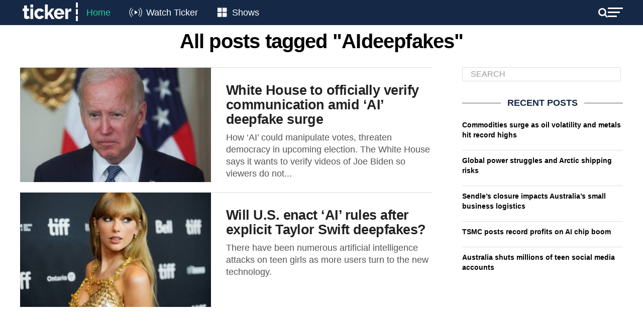

--- FILE ---
content_type: text/html; charset=utf-8
request_url: https://www.google.com/recaptcha/api2/aframe
body_size: 183
content:
<!DOCTYPE HTML><html><head><meta http-equiv="content-type" content="text/html; charset=UTF-8"></head><body><script nonce="LpQzN1BiPg7bV6I6Sghrtw">/** Anti-fraud and anti-abuse applications only. See google.com/recaptcha */ try{var clients={'sodar':'https://pagead2.googlesyndication.com/pagead/sodar?'};window.addEventListener("message",function(a){try{if(a.source===window.parent){var b=JSON.parse(a.data);var c=clients[b['id']];if(c){var d=document.createElement('img');d.src=c+b['params']+'&rc='+(localStorage.getItem("rc::a")?sessionStorage.getItem("rc::b"):"");window.document.body.appendChild(d);sessionStorage.setItem("rc::e",parseInt(sessionStorage.getItem("rc::e")||0)+1);localStorage.setItem("rc::h",'1768594642625');}}}catch(b){}});window.parent.postMessage("_grecaptcha_ready", "*");}catch(b){}</script></body></html>